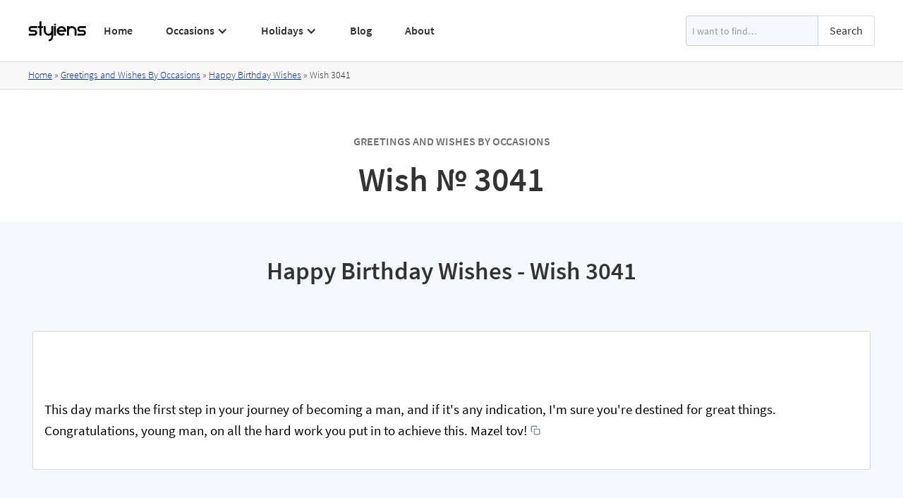

--- FILE ---
content_type: text/html
request_url: https://www.styiens.com/wishes/3041
body_size: 7895
content:
<!DOCTYPE html><!-- Last Published: Sun Nov 17 2024 09:01:34 GMT+0000 (Coordinated Universal Time) --><html data-wf-domain="www.styiens.com" data-wf-page="5ea2ea7e430492dc05bb7ecd" data-wf-site="5ea2a3e59cd8477add4f6682" lang="en" data-wf-collection="5ea2ea7e430492d153bb7ecb" data-wf-item-slug="3041"><head><meta charset="utf-8"/><title>Wish № 3041 | Styiens</title><meta content="This day marks the first step in your journey of becoming a man, and if it&#x27;s any indication, I&#x27;m sure you&#x27;re destined for great things. Congratulations, young man, on all the hard work you put in to achieve this. Mazel tov!" name="description"/><meta content="Wish № 3041 | Styiens" property="og:title"/><meta content="This day marks the first step in your journey of becoming a man, and if it&#x27;s any indication, I&#x27;m sure you&#x27;re destined for great things. Congratulations, young man, on all the hard work you put in to achieve this. Mazel tov!" property="og:description"/><meta content="Wish № 3041 | Styiens" property="twitter:title"/><meta content="This day marks the first step in your journey of becoming a man, and if it&#x27;s any indication, I&#x27;m sure you&#x27;re destined for great things. Congratulations, young man, on all the hard work you put in to achieve this. Mazel tov!" property="twitter:description"/><meta property="og:type" content="website"/><meta content="summary_large_image" name="twitter:card"/><meta content="width=device-width, initial-scale=1" name="viewport"/><link href="https://cdn.prod.website-files.com/5ea2a3e59cd8477add4f6682/css/styiens.webflow.61d076aee.min.css" rel="stylesheet" type="text/css"/><script type="text/javascript">!function(o,c){var n=c.documentElement,t=" w-mod-";n.className+=t+"js",("ontouchstart"in o||o.DocumentTouch&&c instanceof DocumentTouch)&&(n.className+=t+"touch")}(window,document);</script><link href="https://cdn.prod.website-files.com/5ea2a3e59cd8477add4f6682/5ebf84dfe1ba904638f58531_styiens%20small.png" rel="shortcut icon" type="image/x-icon"/><link href="https://cdn.prod.website-files.com/5ea2a3e59cd8477add4f6682/5ebf84e4991f75458e6f940a_styiens.png" rel="apple-touch-icon"/><!-- Global site tag (gtag.js) - Google Analytics -->
<script async src="https://www.googletagmanager.com/gtag/js?id=G-8JCGRT56V2"></script>
<script>
  window.dataLayer = window.dataLayer || [];
  function gtag(){dataLayer.push(arguments);}
  gtag('js', new Date());

  gtag('config', 'G-8JCGRT56V2');
</script>
<script async src="https://pagead2.googlesyndication.com/pagead/js/adsbygoogle.js?client=ca-pub-9193177315648415" crossorigin="anonymous"></script>
<link rel="preconnect" href="https://global-uploads.webflow.com/">
<link rel="preconnect" href="https://cdn.prod.website-files.com/"></head><body class="body"><div data-collapse="medium" data-animation="default" data-duration="200" data-easing="ease" data-easing2="ease" data-doc-height="1" role="banner" class="navbar1 active-nav1 navbar-2 w-nav"><div class="container w-container"><div class="nav1-wrap"><a href="/" id="w-node-b60734da-8836-69d1-7aab-c19b041a71df-041a71dd" class="brand w-nav-brand"><img src="https://cdn.prod.website-files.com/5ea2a3e59cd8477add4f6682/62c1610b7389256ea8a9c4a6_Styiens%20Logo.svg" width="84" height="30" loading="lazy" alt="Styiens" class="image-5"/></a><div id="w-node-b60734da-8836-69d1-7aab-c19b041a71e1-041a71dd" class="nav1-menu-wrap"><nav role="navigation" class="nav1-menu w-nav-menu"><a href="/" class="nav-link-header w-nav-link">Home</a><a href="/greetings-wishes-occasions" class="nav-link-header hide-on-desktop w-nav-link">Occasions</a><div data-hover="false" data-delay="0" class="hide-on-mobile w-dropdown"><div class="nav-link-header dropdown w-dropdown-toggle"><div class="dropdown-icon w-icon-dropdown-toggle"></div><div class="text-block-2">Occasions</div><a href="/greetings-wishes-occasions" class="link-1px w-inline-block"></a></div><nav class="dropdown-list w-dropdown-list"><div class="w-row"><div class="w-col w-col-4 w-col-stack"><a href="/keyword/congratulations-on-your-achievement" class="dropdown-link with-icon w-inline-block"><img src="https://cdn.prod.website-files.com/5ea2a3e59cd8477add4f6682/63fb3a59303f20463e383b80_6261515639c242006fcdba57_achievements.svg" loading="lazy" alt="" class="icon-link"/><div>Achievements</div></a><a href="/keyword/anniversary-wishes" class="dropdown-link with-icon w-inline-block"><img src="https://cdn.prod.website-files.com/5ea2a3e59cd8477add4f6682/63fb3b6469b16ec594e3dd64_5f04366b37e266106d792ef5_5ea54ae527484b6c2fac55ac_champagne%20(1).svg" loading="lazy" alt="" class="icon-link"/><div>Anniversary</div></a><a href="/keyword/baby-wishes" class="dropdown-link with-icon w-inline-block"><img src="https://cdn.prod.website-files.com/5ea2a3e59cd8477add4f6682/63fb3ade1ed0512a24d0da2f_5f144fd972c622d69566116f_5ea54b01c07d7823c93a477b_child.svg" loading="lazy" alt="" class="icon-link"/><div>Baby</div></a><a href="/keyword/happy-birthday-wishes" class="dropdown-link with-icon w-inline-block"><img src="https://cdn.prod.website-files.com/5ea2a3e59cd8477add4f6682/63fb3ad3a506ca5df62eb603_6224d4641ef1ead217429184_balloons.svg" loading="lazy" alt="" class="icon-link"/><div>Birthday</div></a><a href="/keyword/congratulations-on-your-engagement" class="dropdown-link with-icon w-inline-block"><img src="https://cdn.prod.website-files.com/5ea2a3e59cd8477add4f6682/63fb3ac50e70bdbe3a546d74_61d16e463330f7841f4ffd9f_engagement.svg" loading="lazy" alt="" class="icon-link"/><div>Engagement</div></a></div><div class="w-col w-col-4 w-col-stack"><a href="/keyword/farewell-wishes" class="dropdown-link with-icon w-inline-block"><img src="https://cdn.prod.website-files.com/5ea2a3e59cd8477add4f6682/63fb3cbc0e70bd66c9547e43_6224d47b62cce958c18e9750_waving-hand.svg" loading="lazy" alt="" class="icon-link"/><div>Farewell</div></a><a href="/keyword/get-well-wishes" class="dropdown-link with-icon w-inline-block"><img src="https://cdn.prod.website-files.com/5ea2a3e59cd8477add4f6682/63fb3cfd6b8a4b7e219ea5a4_6224d4e7ef6184eead17072e_cold.svg" loading="lazy" alt="" class="icon-link"/><div>Get Well</div></a><a href="/keyword/good-luck-wishes" class="dropdown-link with-icon w-inline-block"><img src="https://cdn.prod.website-files.com/5ea2a3e59cd8477add4f6682/63fb3d3776d6a31a8d677113_6224d46e1ef1ea328442918d_clover.svg" loading="lazy" alt="" class="icon-link"/><div>Good Luck</div></a><a href="/keyword/graduation-wishes" class="dropdown-link with-icon w-inline-block"><img src="https://cdn.prod.website-files.com/5ea2a3e59cd8477add4f6682/63fb3de60123f3425088d232_5ed4f88410bcba43895fb1ab_5ea54af5808bdf6685906779_student.svg" loading="lazy" alt="" class="icon-link"/><div>Graduation</div></a><a href="/keyword/congratulations-on-your-new-home" class="dropdown-link with-icon w-inline-block"><img src="https://cdn.prod.website-files.com/5ea2a3e59cd8477add4f6682/63fb3d4455817f4add0dd641_62d6713b972bf16d93730d19_housewarming.svg" loading="lazy" alt="" class="icon-link"/><div>Housewarming</div></a></div><div class="w-col w-col-4 w-col-stack"><a href="/keyword/i-miss-you-message" class="dropdown-link with-icon w-inline-block"><img src="https://cdn.prod.website-files.com/5ea2a3e59cd8477add4f6682/63fb3db48bac0a7b1f5c508a_6388506d83b03a328034077f_heart.svg" loading="lazy" alt="" class="icon-link"/><div>Miss You</div></a><a href="/keyword/congratulations-on-your-promotion" class="dropdown-link with-icon w-inline-block"><img src="https://cdn.prod.website-files.com/5ea2a3e59cd8477add4f6682/63fb3d9a6c1e8629cc71b450_6224b4a842560146eeab4852_620b9c104cd6f9192eb98c8a_promotion.svg" loading="lazy" alt="" class="icon-link"/><div>Promotion</div></a><a href="/keyword/retirement-wishes" class="dropdown-link with-icon w-inline-block"><img src="https://cdn.prod.website-files.com/5ea2a3e59cd8477add4f6682/63fb3d81284d8758c51eff2d_6224d509878e7008d57a338b_grandma%20(1).svg" loading="lazy" alt="" class="icon-link"/><div>Retirement</div></a><a href="/keyword/thank-you-message" class="dropdown-link with-icon w-inline-block"><img src="https://cdn.prod.website-files.com/5ea2a3e59cd8477add4f6682/63fb3d6f0123f315c588cb37_6224d49c74b4f7e986f742af_give-love.svg" loading="lazy" alt="" class="icon-link"/><div>Thank You</div></a><a href="/keyword/wedding-wishes" class="dropdown-link with-icon w-inline-block"><img src="https://cdn.prod.website-files.com/5ea2a3e59cd8477add4f6682/63fb3d90911c6f5775edee71_6224d49054c4b80bac225dad_bride.svg" loading="lazy" alt="" class="icon-link"/><div>Wedding</div></a></div></div><a href="/greetings-wishes-occasions" class="dropdown-link view-all w-dropdown-link">View All</a></nav></div><a href="/greetings-and-wishes-by-holiday" class="nav-link-header hide-on-desktop w-nav-link">Holidays</a><div data-hover="false" data-delay="0" class="hide-on-mobile w-dropdown"><div class="nav-link-header dropdown w-dropdown-toggle"><div class="dropdown-icon w-icon-dropdown-toggle"></div><div class="text-block-2">Holidays</div><a href="/greetings-and-wishes-by-holiday" class="link-1px w-inline-block"></a></div><nav class="dropdown-list w-dropdown-list"><div class="w-row"><div class="w-col w-col-4 w-col-stack"><a href="/keyword/merry-christmas-wishes" class="dropdown-link with-icon w-inline-block"><img src="https://cdn.prod.website-files.com/5ea2a3e59cd8477add4f6682/63fb3ecea506ca63792f03ac_60d319a2ebe07478db7ddb80_christmas-tree.svg" loading="lazy" alt="" class="icon-link"/><div>Christmas</div></a><a href="/keyword/easter-wishes" class="dropdown-link with-icon w-inline-block"><img src="https://cdn.prod.website-files.com/5ea2a3e59cd8477add4f6682/63fb3ed88bb369de92184753_60fa8bad899a52d10425cdae_easter-egg.svg" loading="lazy" alt="" class="icon-link"/><div>Easter</div></a><a href="/keyword/happy-fathers-day-wishes" class="dropdown-link with-icon w-inline-block"><img src="https://cdn.prod.website-files.com/5ea2a3e59cd8477add4f6682/63fb3eed1098aabc42a3329f_611f9647f9be0e0c7af02f67_heart.svg" loading="lazy" alt="" class="icon-link"/><div>Father’s Day</div></a><a href="/keyword/halloween-sayings" class="dropdown-link with-icon w-inline-block"><img src="https://cdn.prod.website-files.com/5ea2a3e59cd8477add4f6682/63fb3ef955817fde920df5b8_613debeb6c60bf8d3f388ecb_pumpkin.svg" loading="lazy" alt="" class="icon-link"/><div>Halloween</div></a><a href="/keyword/hanukkah-greeting" class="dropdown-link with-icon w-inline-block"><img src="https://cdn.prod.website-files.com/5ea2a3e59cd8477add4f6682/63fb3f0b7685314bd0284064_613ded26ad5dea051aef04be_sufganiyah.svg" loading="lazy" alt="" class="icon-link"/><div>Hanukkah</div></a></div><div class="w-col w-col-4 w-col-stack"><a href="/keyword/mothers-day-wishes" class="dropdown-link with-icon w-inline-block"><img src="https://cdn.prod.website-files.com/5ea2a3e59cd8477add4f6682/63fb3f5d284d8716361f1f01_610fcdb20625e18149bea8e3_mothers-day.svg" loading="lazy" alt="" class="icon-link"/><div>Mother’s Day</div></a><a href="/keyword/new-year-wishes" class="dropdown-link with-icon w-inline-block"><img src="https://cdn.prod.website-files.com/5ea2a3e59cd8477add4f6682/63fb3f4b0e9534ff24b56d24_61065f3a46a51144621bb69f_confetti.svg" loading="lazy" alt="" class="icon-link"/><div>New Year</div></a><a href="/keyword/happy-passover-greetings" class="dropdown-link with-icon w-inline-block"><img src="https://cdn.prod.website-files.com/5ea2a3e59cd8477add4f6682/63fb3f3555817f03130df6f9_61fc1761f775792f7eb0b25e_passover.svg" loading="lazy" alt="" class="icon-link"/><div>Passover</div></a><a href="/keyword/st-patricks-day-sayings" class="dropdown-link with-icon w-inline-block"><img src="https://cdn.prod.website-files.com/5ea2a3e59cd8477add4f6682/63fb3f298bac0a37795c6b57_613decfa20f7eb2c03710239_st-patrick.svg" loading="lazy" alt="" class="icon-link"/><div>St. Patrick’s Day</div></a><a href="/keyword/thanksgiving-wishes" class="dropdown-link with-icon w-inline-block"><img src="https://cdn.prod.website-files.com/5ea2a3e59cd8477add4f6682/63fb3f1f284d8761951f190f_60c1fd52c4706f6cb8c5c044_hat.svg" loading="lazy" alt="" class="icon-link"/><div>Thanksgiving</div></a></div><div class="w-col w-col-4 w-col-stack"><a href="/keyword/happy-valentines-day-wishes" class="dropdown-link with-icon w-inline-block"><img src="https://cdn.prod.website-files.com/5ea2a3e59cd8477add4f6682/63fb3aff8bb3697d4917f376_60b227408faccc5d45833be5_love-letter.svg" loading="lazy" alt="" class="icon-link"/><div>Valentine’s Day</div></a></div></div><a href="/greetings-and-wishes-by-holiday" class="dropdown-link view-all w-dropdown-link">View All</a></nav></div><a href="/blog" class="nav-link-header w-nav-link">Blog</a><a href="/about" class="nav-link-header w-nav-link">About</a></nav><form action="/search" class="search header w-form"><input class="search-input w-input" maxlength="256" name="query" placeholder="I want to find…" type="search" id="search" required=""/><input type="submit" class="searchbottun w-button" value="Search"/></form><div class="menu-button-2 w-nav-button"><img src="https://cdn.prod.website-files.com/5ea2a3e59cd8477add4f6682/5ea2a3e59cd8477f184f69a6_Menu%20Icon.png" loading="eager" width="20" height="14" alt="" class="menu-icon"/></div></div></div></div></div><div class="section breadcrumbssection"><div class="divbredcrumbs"><div class="containerbread w-container"><div class="breadcrumbstext"><a href="/" class="link">Home</a> » </div><a href="/greetings-and-wishes-by-holiday" class="link w-condition-invisible">Greetings and Wishes By Holidays</a><div class="breadcrumbstext w-condition-invisible"> » </div><a href="/greetings-wishes-occasions" class="link">Greetings and Wishes By Occasions</a><div class="breadcrumbstext"> » </div><a href="/keyword/happy-birthday-wishes" class="link">Happy Birthday Wishes</a><div class="breadcrumbstext"> » </div><div class="breadcrumbstext">Wish </div><div class="breadcrumbstext">3041</div></div><div class="w-embed w-script"><script type="application/ld+json">
{
    "@context": "https://schema.org",
    "@type": "BreadcrumbList",
    "itemListElement": [
        {
            "@type": "ListItem",
            "position": 1,
            "name": "Home",
            "item": "https://www.styiens.com/"
        },
        {
            "@type": "ListItem",
            "position": 2,
            "name": "Greetings and Wishes By Occasions",
            "item": "https://www.styiens.com/greetings-wishes-occasions"
        },
        {
            "@type": "ListItem",
            "position": 3,
            "name": "Happy Birthday Wishes",
            "item": "https://www.styiens.com/keyword/happy-birthday-wishes"
        },
        {
            "@type": "ListItem",
            "position": 4,
            "name": "Wish 3041",
            "item": "https://www.styiens.com/wishes/3041"
        }
    ]
}
</script></div></div></div><div class="section no-bottom-margin"><div class="container w-container"><form action="/search" class="search w-form"><input class="search-input w-input" maxlength="256" name="query" placeholder="I want to find…" type="search" id="search" required=""/><input type="submit" class="searchbottun w-button" value="Search"/></form><div class="w-embed"><div class="text-label explorer">Greetings and Wishes By Occasions</div>
<h1 class="titlekeyword">Wish № 3041</h1></div></div></div><div class="tint keyword"><div class="keywordcontainer w-container"><div class="w-embed"><h2 class="titlekeyword">Happy Birthday Wishes - Wish 3041</h2></div><div class="divgreeting"><div data-w-id="85546f9b-46f8-ec14-e02c-95162839f12e" style="opacity:0" class="staffpickdiv"><img src="https://cdn.prod.website-files.com/5ea2a3e59cd8477add4f6682/61362018fbfd3260a3afb7b0_stars.png" alt="Top Rated Star" loading="lazy" class="stars"/><div>Staff Pick</div></div><div class="rich--text--image w-dyn-bind-empty w-richtext"></div><div class="greetingtext"><p class="paragraph-wish">This day marks the first step in your journey of becoming a man, and if it&#x27;s any indication, I&#x27;m sure you&#x27;re destined for great things. Congratulations, young man, on all the hard work you put in to achieve this. Mazel tov!</p><div class="copy-to-clip-wrapper w-embed"><button id="btn" class="btn copy-to-clip w-button" data-clipboard-text="This day marks the first step in your journey of becoming a man, and if it&#39;s any indication, I&#39;m sure you&#39;re destined for great things. Congratulations, young man, on all the hard work you put in to achieve this. Mazel tov!"><div class="copy-icon w-embed"><div data-tippy-content="Copy to clipboard" class="ttip">
<svg width="14" height="14" viewBox="0 0 24 24" fill="none" xmlns="http://www.w3.org/2000/svg">
<path d="M5 15H4C3.46957 15 2.96086 14.7893 2.58579 14.4142C2.21071 14.0391 2 13.5304 2 13V4C2 3.46957 2.21071 2.96086 2.58579 2.58579C2.96086 2.21071 3.46957 2 4 2H13C13.5304 2 14.0391 2.21071 14.4142 2.58579C14.7893 2.96086 15 3.46957 15 4V5M11 9H20C21.1046 9 22 9.89543 22 11V20C22 21.1046 21.1046 22 20 22H11C9.89543 22 9 21.1046 9 20V11C9 9.89543 9.89543 9 11 9Z" stroke="currentColor" stroke-width="2" stroke-linecap="round" stroke-linejoin="round"></path>
</svg></div></div></button></div></div></div><div><div class="w-embed"><h3 class="titlekeyword">Related Wishes by Tags</h3></div><div class="related-wishes"><div class="w-dyn-list"><div role="list" class="relatedtagslist w-dyn-items"><div role="listitem" class="tagsitemkeywordpage w-dyn-item"><a href="/keyword/happy-birthday-wishes" class="tagstextblock">Happy Birthday Wishes</a></div><div role="listitem" class="tagsitemkeywordpage w-dyn-item"><a href="/keyword/bar-mitzvah-wishes" class="tagstextblock">Bar Mitzvah Wishes</a></div></div></div></div><div class="divauto"><div class="w-embed"><h3 class="headingsmall">Happy Birthday Wishes - Greeting Card Templates</h3></div><div><div class="w-richtext"><p>Send your best happy birthday wishes to your loved one and create your very own personalized greeting card with one of our free printable greeting card design templates. All you need to do is choose a happy birthday greeting card template from our categorized library below, print it out, fold it in half and write your greeting inside. It couldn’t be easier to make your loved one happy with a personalized greeting card printed on your choice of premium paper! Choose your favorite template and make your own happy birthday personalized greeting card!</p><h3>Step by Step Guide: How to Make Your Own Happy Birthday Greeting Card</h3><ol start="" role="list"><li>Choose your favorite happy birthday greeting card template.</li><li>Click on it to download or use your browser’s download button. </li><li>Print it out on standard-size printer paper.</li><li>Trim the edges.</li><li>Fold in half.</li><li>Write your greeting inside.</li></ol><h4>Tips:</h4><ul role="list"><li>Choose good quality premium paper to print your greeting card on. We suggest using a heavy weight white cardstock or similar thick paper for printing.</li><li>Use a stanley knife and a roller or a paper trimmer to cut the edges for a fine touch - be careful not to cut yourself!</li></ul></div></div><div class="w-dyn-list"><div role="list" class="mainkeywordcollectionlist w-dyn-items w-row"><div role="listitem" class="mainkeywordcollectionitem w-dyn-item w-col w-col-4"><a href="https://cdn.prod.website-files.com/5ea2a3e59cd8477b7f4f6685/5f8ef348dd9db2e0ecb5b425_birthday6.pdf" target="_blank" class="mainkeywordlink greetingcardlink w-inline-block"><img loading="lazy" width="240" height="170" src="https://cdn.prod.website-files.com/5ea2a3e59cd8477b7f4f6685/5f8ef344fb57b9ae5c713946_birthday6.jpg" alt="Happy Birthday Wishes" class="greetingcard"/></a></div><div role="listitem" class="mainkeywordcollectionitem w-dyn-item w-col w-col-4"><a href="https://cdn.prod.website-files.com/5ea2a3e59cd8477b7f4f6685/5f8ef33373187f5c546e6f7c_birthday5.pdf" target="_blank" class="mainkeywordlink greetingcardlink w-inline-block"><img loading="lazy" width="240" height="170" src="https://cdn.prod.website-files.com/5ea2a3e59cd8477b7f4f6685/5f8ef32fdd9db2d9abb5b242_birthday5.jpg" alt="Happy Birthday Wishes" class="greetingcard"/></a></div><div role="listitem" class="mainkeywordcollectionitem w-dyn-item w-col w-col-4"><a href="https://cdn.prod.website-files.com/5ea2a3e59cd8477b7f4f6685/5f8ef3194637314e478073f1_birthday4.pdf" target="_blank" class="mainkeywordlink greetingcardlink w-inline-block"><img loading="lazy" width="240" height="170" src="https://cdn.prod.website-files.com/5ea2a3e59cd8477b7f4f6685/5f8ef314ebd1ffa22c2ccf57_birthday4.jpg" alt="Happy Birthday Wishes" class="greetingcard"/></a></div><div role="listitem" class="mainkeywordcollectionitem w-dyn-item w-col w-col-4"><a href="https://cdn.prod.website-files.com/5ea2a3e59cd8477b7f4f6685/5f8ef303e6891adaac712cad_birthday3.pdf" target="_blank" class="mainkeywordlink greetingcardlink w-inline-block"><img loading="lazy" width="240" height="170" src="https://cdn.prod.website-files.com/5ea2a3e59cd8477b7f4f6685/5f8ef2ff4d5cb0f076d7bb6f_birthday3.jpg" alt="Happy Birthday Wishes" class="greetingcard"/></a></div><div role="listitem" class="mainkeywordcollectionitem w-dyn-item w-col w-col-4"><a href="https://cdn.prod.website-files.com/5ea2a3e59cd8477b7f4f6685/5f8ef2ecebd1ffd8f52ccf41_birthday2.pdf" target="_blank" class="mainkeywordlink greetingcardlink w-inline-block"><img loading="lazy" width="240" height="170" src="https://cdn.prod.website-files.com/5ea2a3e59cd8477b7f4f6685/5f8ef2e8246ef7ae2eca82aa_birthday2.jpg" alt="Happy Birthday Wishes" class="greetingcard"/></a></div><div role="listitem" class="mainkeywordcollectionitem w-dyn-item w-col w-col-4"><a href="https://cdn.prod.website-files.com/5ea2a3e59cd8477b7f4f6685/5f8ef2d0efec6d372d5bd716_birthday1.pdf" target="_blank" class="mainkeywordlink greetingcardlink w-inline-block"><img loading="lazy" width="240" height="170" src="https://cdn.prod.website-files.com/5ea2a3e59cd8477b7f4f6685/5f8ef2caf546e03e040015ce_birthday1.jpg" alt="Happy Birthday Wishes" class="greetingcard"/></a></div></div></div></div><h3 class="headingsmall">More Greetings Wishes Sayings and Messages</h3><div><div class="w-dyn-list"><div role="list" class="mainkeywordcollectionlist w-dyn-items w-row"><div role="listitem" class="mainkeywordcollectionitem w-dyn-item w-col w-col-4"><a href="/keyword/congratulations-on-your-achievement" class="mainkeywordlink w-inline-block"><img data-w-id="85546f9b-46f8-ec14-e02c-95162839f151" alt="Achievements" loading="lazy" src="https://cdn.prod.website-files.com/5ea2a3e59cd8477b7f4f6685/62614d34fa38eb9f4c41be8b_achievements.png" class="mainkeywordicon"/><div>Achievements</div></a></div><div role="listitem" class="mainkeywordcollectionitem w-dyn-item w-col w-col-4"><a href="/keyword/anniversary-wishes" class="mainkeywordlink w-inline-block"><img data-w-id="85546f9b-46f8-ec14-e02c-95162839f151" alt="Anniversary" loading="lazy" src="https://cdn.prod.website-files.com/5ea2a3e59cd8477b7f4f6685/5ea54ae527484b6c2fac55ac_champagne.png" class="mainkeywordicon"/><div>Anniversary</div></a></div><div role="listitem" class="mainkeywordcollectionitem w-dyn-item w-col w-col-4"><a href="/keyword/baby-wishes" class="mainkeywordlink w-inline-block"><img data-w-id="85546f9b-46f8-ec14-e02c-95162839f151" alt="Baby" loading="lazy" src="https://cdn.prod.website-files.com/5ea2a3e59cd8477b7f4f6685/5ea54b01c07d7823c93a477b_child.png" class="mainkeywordicon"/><div>Baby</div></a></div><div role="listitem" class="mainkeywordcollectionitem w-dyn-item w-col w-col-4"><a href="/keyword/happy-birthday-wishes" class="mainkeywordlink w-inline-block"><img data-w-id="85546f9b-46f8-ec14-e02c-95162839f151" alt="Birthday" loading="lazy" src="https://cdn.prod.website-files.com/5ea2a3e59cd8477b7f4f6685/6224d5834256015b6aac4b8a_balloons.png" class="mainkeywordicon"/><div>Birthday</div></a></div><div role="listitem" class="mainkeywordcollectionitem w-dyn-item w-col w-col-4"><a href="/keyword/merry-christmas-wishes" class="mainkeywordlink w-inline-block"><img data-w-id="85546f9b-46f8-ec14-e02c-95162839f151" alt="Christmas" loading="lazy" src="https://cdn.prod.website-files.com/5ea2a3e59cd8477b7f4f6685/60d3105b5c58de9fd5c9d971_christmas-tree.png" class="mainkeywordicon"/><div>Christmas</div></a></div><div role="listitem" class="mainkeywordcollectionitem w-dyn-item w-col w-col-4"><a href="/keyword/easter-wishes" class="mainkeywordlink w-inline-block"><img data-w-id="85546f9b-46f8-ec14-e02c-95162839f151" alt="Easter" loading="lazy" src="https://cdn.prod.website-files.com/5ea2a3e59cd8477b7f4f6685/60fa88adb07c31d77cfac78c_easter-egg.png" class="mainkeywordicon"/><div>Easter</div></a></div><div role="listitem" class="mainkeywordcollectionitem w-dyn-item w-col w-col-4"><a href="/keyword/congratulations-on-your-engagement" class="mainkeywordlink w-inline-block"><img data-w-id="85546f9b-46f8-ec14-e02c-95162839f151" alt="Engagement" loading="lazy" src="https://cdn.prod.website-files.com/5ea2a3e59cd8477b7f4f6685/61d16e2202a2a8e034ccb1d1_engagement.png" class="mainkeywordicon"/><div>Engagement</div></a></div><div role="listitem" class="mainkeywordcollectionitem w-dyn-item w-col w-col-4"><a href="/keyword/farewell-wishes" class="mainkeywordlink w-inline-block"><img data-w-id="85546f9b-46f8-ec14-e02c-95162839f151" alt="Farewell" loading="lazy" src="https://cdn.prod.website-files.com/5ea2a3e59cd8477b7f4f6685/6224d5b09b85a7009c54898a_waving-hand.png" class="mainkeywordicon"/><div>Farewell</div></a></div><div role="listitem" class="mainkeywordcollectionitem w-dyn-item w-col w-col-4"><a href="/keyword/happy-fathers-day-wishes" class="mainkeywordlink w-inline-block"><img data-w-id="85546f9b-46f8-ec14-e02c-95162839f151" alt="Father’s Day" loading="lazy" src="https://cdn.prod.website-files.com/5ea2a3e59cd8477b7f4f6685/611f92d7a199f6aec7d41a8d_heart.png" class="mainkeywordicon"/><div>Father’s Day</div></a></div><div role="listitem" class="mainkeywordcollectionitem w-dyn-item w-col w-col-4"><a href="/keyword/get-well-wishes" class="mainkeywordlink w-inline-block"><img data-w-id="85546f9b-46f8-ec14-e02c-95162839f151" alt="Get Well" loading="lazy" src="https://cdn.prod.website-files.com/5ea2a3e59cd8477b7f4f6685/6224d59b551fb8cc63826b2c_cold.png" class="mainkeywordicon"/><div>Get Well</div></a></div><div role="listitem" class="mainkeywordcollectionitem w-dyn-item w-col w-col-4"><a href="/keyword/good-luck-wishes" class="mainkeywordlink w-inline-block"><img data-w-id="85546f9b-46f8-ec14-e02c-95162839f151" alt="Good Luck" loading="lazy" src="https://cdn.prod.website-files.com/5ea2a3e59cd8477b7f4f6685/6224d58e425601ba4bac4bbc_clover.png" class="mainkeywordicon"/><div>Good Luck</div></a></div><div role="listitem" class="mainkeywordcollectionitem w-dyn-item w-col w-col-4"><a href="/keyword/graduation-wishes" class="mainkeywordlink w-inline-block"><img data-w-id="85546f9b-46f8-ec14-e02c-95162839f151" alt="Graduation" loading="lazy" src="https://cdn.prod.website-files.com/5ea2a3e59cd8477b7f4f6685/5ea54af5808bdf6685906779_student.png" class="mainkeywordicon"/><div>Graduation</div></a></div><div role="listitem" class="mainkeywordcollectionitem w-dyn-item w-col w-col-4"><a href="/keyword/halloween-sayings" class="mainkeywordlink w-inline-block"><img data-w-id="85546f9b-46f8-ec14-e02c-95162839f151" alt="Halloween" loading="lazy" src="https://cdn.prod.website-files.com/5ea2a3e59cd8477b7f4f6685/613ded5bf12e2e1fe22fd38f_pumpkin.png" class="mainkeywordicon"/><div>Halloween</div></a></div><div role="listitem" class="mainkeywordcollectionitem w-dyn-item w-col w-col-4"><a href="/keyword/hanukkah-greeting" class="mainkeywordlink w-inline-block"><img data-w-id="85546f9b-46f8-ec14-e02c-95162839f151" alt="Hanukkah" loading="lazy" src="https://cdn.prod.website-files.com/5ea2a3e59cd8477b7f4f6685/613ded84540d8f1734a765ca_sufganiyah.png" class="mainkeywordicon"/><div>Hanukkah</div></a></div><div role="listitem" class="mainkeywordcollectionitem w-dyn-item w-col w-col-4"><a href="/keyword/congratulations-on-your-new-home" class="mainkeywordlink w-inline-block"><img data-w-id="85546f9b-46f8-ec14-e02c-95162839f151" alt="Housewarming" loading="lazy" src="https://cdn.prod.website-files.com/5ea2a3e59cd8477b7f4f6685/62d648096aba111761383e26_housewarming.png" class="mainkeywordicon"/><div>Housewarming</div></a></div><div role="listitem" class="mainkeywordcollectionitem w-dyn-item w-col w-col-4"><a href="/keyword/i-miss-you-message" class="mainkeywordlink w-inline-block"><img data-w-id="85546f9b-46f8-ec14-e02c-95162839f151" alt="Miss You" loading="lazy" src="https://cdn.prod.website-files.com/5ea2a3e59cd8477b7f4f6685/6388479c82d2a92b5d0fcbba_heart.png" class="mainkeywordicon"/><div>Miss You</div></a></div><div role="listitem" class="mainkeywordcollectionitem w-dyn-item w-col w-col-4"><a href="/keyword/mothers-day-wishes" class="mainkeywordlink w-inline-block"><img data-w-id="85546f9b-46f8-ec14-e02c-95162839f151" alt="Mother’s Day" loading="lazy" src="https://cdn.prod.website-files.com/5ea2a3e59cd8477b7f4f6685/610fcc3fde7bb7648ebccc71_mothers-day.png" class="mainkeywordicon"/><div>Mother’s Day</div></a></div><div role="listitem" class="mainkeywordcollectionitem w-dyn-item w-col w-col-4"><a href="/keyword/new-year-wishes" class="mainkeywordlink w-inline-block"><img data-w-id="85546f9b-46f8-ec14-e02c-95162839f151" alt="New Year" loading="lazy" src="https://cdn.prod.website-files.com/5ea2a3e59cd8477b7f4f6685/61065b1a4f1c071651e277e2_confetti.png" class="mainkeywordicon"/><div>New Year</div></a></div><div role="listitem" class="mainkeywordcollectionitem w-dyn-item w-col w-col-4"><a href="/keyword/happy-passover-greetings" class="mainkeywordlink w-inline-block"><img data-w-id="85546f9b-46f8-ec14-e02c-95162839f151" alt="Passover" loading="lazy" src="https://cdn.prod.website-files.com/5ea2a3e59cd8477b7f4f6685/61fc1314628bb65cef167ab9_passover.png" class="mainkeywordicon"/><div>Passover</div></a></div><div role="listitem" class="mainkeywordcollectionitem w-dyn-item w-col w-col-4"><a href="/keyword/congratulations-on-your-promotion" class="mainkeywordlink w-inline-block"><img data-w-id="85546f9b-46f8-ec14-e02c-95162839f151" alt="Promotion" loading="lazy" src="https://cdn.prod.website-files.com/5ea2a3e59cd8477b7f4f6685/620b9c104cd6f9192eb98c8a_promotion.png" class="mainkeywordicon"/><div>Promotion</div></a></div><div role="listitem" class="mainkeywordcollectionitem w-dyn-item w-col w-col-4"><a href="/keyword/retirement-wishes" class="mainkeywordlink w-inline-block"><img data-w-id="85546f9b-46f8-ec14-e02c-95162839f151" alt="Retirement" loading="lazy" src="https://cdn.prod.website-files.com/5ea2a3e59cd8477b7f4f6685/6224d578ceb046918b15d43b_grandma.png" class="mainkeywordicon"/><div>Retirement</div></a></div><div role="listitem" class="mainkeywordcollectionitem w-dyn-item w-col w-col-4"><a href="/keyword/st-patricks-day-sayings" class="mainkeywordlink w-inline-block"><img data-w-id="85546f9b-46f8-ec14-e02c-95162839f151" alt="St. Patrick’s" loading="lazy" src="https://cdn.prod.website-files.com/5ea2a3e59cd8477b7f4f6685/613ded723a89b8f695f5d2d4_st-patrick.png" class="mainkeywordicon"/><div>St. Patrick’s</div></a></div><div role="listitem" class="mainkeywordcollectionitem w-dyn-item w-col w-col-4"><a href="/keyword/thank-you-message" class="mainkeywordlink w-inline-block"><img data-w-id="85546f9b-46f8-ec14-e02c-95162839f151" alt="Thank You" loading="lazy" src="https://cdn.prod.website-files.com/5ea2a3e59cd8477b7f4f6685/6224d5bb786212564e2a6e7b_give-love.png" class="mainkeywordicon"/><div>Thank You</div></a></div><div role="listitem" class="mainkeywordcollectionitem w-dyn-item w-col w-col-4"><a href="/keyword/thanksgiving-wishes" class="mainkeywordlink w-inline-block"><img data-w-id="85546f9b-46f8-ec14-e02c-95162839f151" alt="Thanksgiving" loading="lazy" src="https://cdn.prod.website-files.com/5ea2a3e59cd8477b7f4f6685/60c1f6e38f1ad62480220801_hat.png" class="mainkeywordicon"/><div>Thanksgiving</div></a></div><div role="listitem" class="mainkeywordcollectionitem w-dyn-item w-col w-col-4"><a href="/keyword/happy-valentines-day-wishes" class="mainkeywordlink w-inline-block"><img data-w-id="85546f9b-46f8-ec14-e02c-95162839f151" alt="Valentine’s Day" loading="lazy" src="https://cdn.prod.website-files.com/5ea2a3e59cd8477b7f4f6685/60b2239984c6fc0fd8da8049_love-letter.png" class="mainkeywordicon"/><div>Valentine’s Day</div></a></div><div role="listitem" class="mainkeywordcollectionitem w-dyn-item w-col w-col-4"><a href="/keyword/wedding-wishes" class="mainkeywordlink w-inline-block"><img data-w-id="85546f9b-46f8-ec14-e02c-95162839f151" alt="Wedding" loading="lazy" src="https://cdn.prod.website-files.com/5ea2a3e59cd8477b7f4f6685/6224d5c601fece521e7fe5f0_bride.png" class="mainkeywordicon"/><div>Wedding</div></a></div></div></div></div></div></div></div><div class="simple-footer"><div class="container w-container"><div class="footer-row white-footer-row w-row"><div class="white-footer-column w-col w-col-3"><div class="dark-footer-title">Main</div><a href="/" class="light-footer-link">Home</a><a href="/greetings-wishes-occasions" class="light-footer-link">Occasions</a><a href="/greetings-and-wishes-by-holiday" class="light-footer-link">Holidays</a><a href="/blog" class="light-footer-link">Blog</a><a href="/about" class="light-footer-link">About Us</a><a href="/contributors" class="light-footer-link">Contributors</a><a href="/terms-of-service" class="light-footer-link">Terms of Service</a><a href="/privacy-policy" class="light-footer-link">Privacy Policy</a></div><div class="white-footer-column w-col w-col-3"><div class="dark-footer-title">Occasions</div><a href="/keyword/retirement-wishes" class="light-footer-link">Retirement</a><a href="/keyword/farewell-wishes" class="light-footer-link">Farewell</a><a href="/keyword/good-luck-wishes" class="light-footer-link">Good Luck</a><a href="/keyword/graduation-wishes" class="light-footer-link">Graduation</a><a href="/keyword/get-well-wishes" class="light-footer-link">Get Well</a><a href="/keyword/anniversary-wishes" class="light-footer-link">Anniversary</a><a href="/keyword/baby-wishes" class="light-footer-link">Baby</a><a href="/keyword/wedding-wishes" class="light-footer-link">Wedding</a><a href="/keyword/thank-you-message" class="light-footer-link">Thank You</a><a href="/keyword/happy-birthday-wishes" class="light-footer-link">Birthday</a><a href="/keyword/congratulations-on-your-engagement" class="light-footer-link">Engagement</a><a href="/keyword/congratulations-on-your-promotion" class="light-footer-link">Promotion</a><a href="/keyword/congratulations-on-your-achievement" class="light-footer-link">Achievement</a><a href="/keyword/congratulations-on-your-new-home" class="light-footer-link">Housewarming</a><a href="/keyword/i-miss-you-message" class="light-footer-link">Miss You</a></div><div class="white-footer-column holiday w-col w-col-3"><div class="dark-footer-title">Holidays</div><a href="/keyword/happy-valentines-day-wishes" class="light-footer-link">Valentine’s Day</a><a href="/keyword/thanksgiving-wishes" class="light-footer-link">Thanksgiving</a><a href="/keyword/merry-christmas-wishes" class="light-footer-link">Christmas</a><a href="/keyword/easter-wishes" class="light-footer-link">Easter</a><a href="/keyword/new-year-wishes" class="light-footer-link">New Year</a><a href="/keyword/mothers-day-wishes" class="light-footer-link">Mother’s Day</a><a href="/keyword/happy-fathers-day-wishes" class="light-footer-link">Father’s Day</a><a href="/keyword/halloween-sayings" class="light-footer-link">Halloween Day</a><a href="/keyword/st-patricks-day-sayings" class="light-footer-link">St. Patrick’s Day</a><a href="/keyword/hanukkah-greeting" class="light-footer-link">Hanukkah</a><a href="/keyword/happy-passover-greetings" class="light-footer-link">Passover</a></div><div class="white-footer-column w-col w-col-3"><div class="dark-footer-title">Follow us</div><a rel="nofollow noopener noreferrer" href="https://twitter.com/styienscom" target="_blank" class="social-button twitt w-inline-block"></a><a rel="nofollow noopener noreferrer" href="https://www.producthunt.com/products/styiens" target="_blank" class="social-button producthunt w-inline-block"></a></div></div><div class="bottom-footer-block white-footer-block"></div><div><p class="bottom-footer-paragraph">© Styiens all rights reserved. All trademarks and copyrights are the sole property of their respective owners. <br/></p></div><div class="poweredby"><div class="poweredbytext">Made with ❤️ by </div><a rel="noreferrer" href="https://www.yeymedia.com" target="_blank" class="poweredbylogo">YEYMEDIA</a></div></div></div><script src="https://d3e54v103j8qbb.cloudfront.net/js/jquery-3.5.1.min.dc5e7f18c8.js?site=5ea2a3e59cd8477add4f6682" type="text/javascript" integrity="sha256-9/aliU8dGd2tb6OSsuzixeV4y/faTqgFtohetphbbj0=" crossorigin="anonymous"></script><script src="https://cdn.prod.website-files.com/5ea2a3e59cd8477add4f6682/js/webflow.391ed9084.js" type="text/javascript"></script><script src="https://cdnjs.cloudflare.com/ajax/libs/clipboard.js/1.7.1/clipboard.min.js"></script>

<script>

 new Clipboard('.btn');

</script>

<script async>
  // Tooltips
  // https://unpkg.com/tippy.js@6
  // https://unpkg.com/@popperjs/core@2
  if($('.ttip').length){
        $.getScript( "https://unpkg.com/@popperjs/core@2.11.5/dist/umd/popper.min.js" ).done(function(){
      $.getScript( "https://unpkg.com/tippy.js@6.3.7/dist/tippy-bundle.umd.min.js" ).done(function(){tippy('.ttip')});});
  };
</script></body></html>

--- FILE ---
content_type: text/html; charset=utf-8
request_url: https://www.google.com/recaptcha/api2/aframe
body_size: 267
content:
<!DOCTYPE HTML><html><head><meta http-equiv="content-type" content="text/html; charset=UTF-8"></head><body><script nonce="iQkiUVv-_6_Q-04zAqu1TA">/** Anti-fraud and anti-abuse applications only. See google.com/recaptcha */ try{var clients={'sodar':'https://pagead2.googlesyndication.com/pagead/sodar?'};window.addEventListener("message",function(a){try{if(a.source===window.parent){var b=JSON.parse(a.data);var c=clients[b['id']];if(c){var d=document.createElement('img');d.src=c+b['params']+'&rc='+(localStorage.getItem("rc::a")?sessionStorage.getItem("rc::b"):"");window.document.body.appendChild(d);sessionStorage.setItem("rc::e",parseInt(sessionStorage.getItem("rc::e")||0)+1);localStorage.setItem("rc::h",'1768545527889');}}}catch(b){}});window.parent.postMessage("_grecaptcha_ready", "*");}catch(b){}</script></body></html>